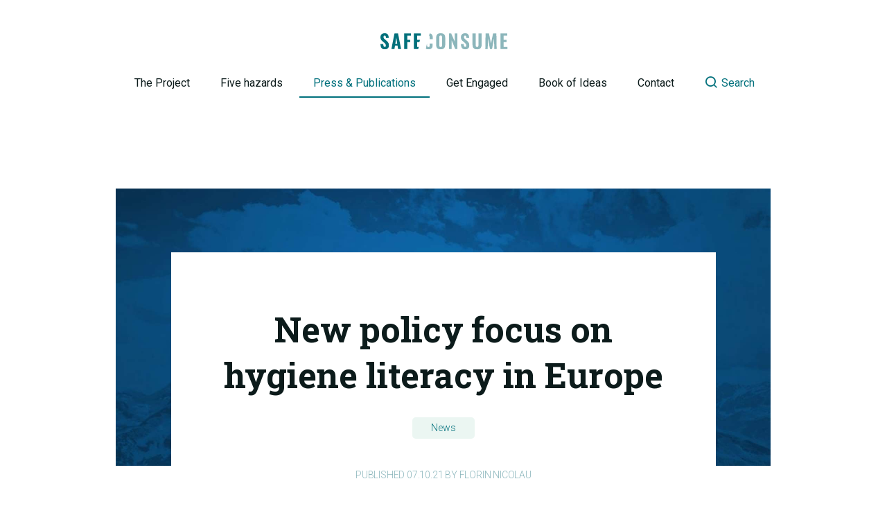

--- FILE ---
content_type: text/html; charset=UTF-8
request_url: https://safeconsume.eu/articles/new-policy-focus-on-hygiene-literacy-in-europe
body_size: 3874
content:
    

<!DOCTYPE html>
<html xmlns="http://www.w3.org/1999/xhtml" lang="en-US">
<head>
    <title>New policy focus on hygiene literacy in Europe - Safeconsume (en)</title>
    <meta http-equiv="Content-Type" content="text/html; charset=UTF-8">
    <meta charset="utf-8">
    <meta name="viewport" content="width=device-width, initial-scale=1.0, user-scalable=no">
    <meta property="og:title" content="New policy focus on hygiene literacy in Europe - Safeconsume (en)">
    <meta property="og:url" content="https://safeconsume.eu/articles/new-policy-focus-on-hygiene-literacy-in-europe">
    <meta property="og:description" content="Undefined">
        <meta property="og:image" content="https://safeconsume.eu/static/share-image.png">
        <meta property="fb:app_id" content="1822646624654961">
    <meta property="og:type" content="website">
    <link rel="apple-touch-icon" sizes="76x76" href="/apple-touch-icon.png">
    <link rel="icon" type="image/png" sizes="32x32" href="/favicon-32x32.png">
    <link rel="icon" type="image/png" sizes="16x16" href="/favicon-16x16.png">
    <link rel="mask-icon" href="/safari-pinned-tab.svg" color="#5bbad5">
    <meta name="theme-color" content="#ffffff">
    <link rel="home" href="https://safeconsume.eu/" />
    <link href="https://fonts.googleapis.com/css?family=Roboto+Slab:700|Roboto:300,400" rel="stylesheet">
    <link rel="stylesheet" type="text/css" href="/static/index.css">
        </head>

<body>
    
    <header id="header" class="header">
        <div class="header__inner">
            <a href="https://safeconsume.eu/" class="logo header__logo" id="logo">Helping the world eat safer</a>
        </div>
        <button id="navToggle" class="header__nav-toggle">Menu</button>
        <div id="nav" class="header__nav">
            <nav id="mainMenu" class="header__main-menu main-menu">
    <ul class="main-menu__ul">
                    
                                                                            
                    <li class="main-menu__li">
            <a href="https://safeconsume.eu/about/the-project" target="_self" title="The Project" class="main-menu__a">The Project</a>
        </li>
                    
                                                                            
                    <li class="main-menu__li">
            <a href="https://safeconsume.eu/hazards/campylobacter" target="_self" title="Five hazards" class="main-menu__a">Five hazards</a>
        </li>
                     

                                                            
                    <li class="main-menu__li">
            <a href="/articles" target="_self" title="Press &amp; Publications" class="main-menu__a current">Press &amp; Publications</a>
        </li>
                     

                                                            
                    <li class="main-menu__li">
            <a href="/tools" target="_self" title="Get Engaged" class="main-menu__a">Get Engaged</a>
        </li>
                     

                                                            
                    <li class="main-menu__li">
            <a href="/book-of-ideas" target="_self" title="Book of Ideas" class="main-menu__a">Book of Ideas</a>
        </li>
                    
                                                                            
                    <li class="main-menu__li">
            <a href="https://safeconsume.eu/contact" target="_self" title="Contact" class="main-menu__a">Contact</a>
        </li>
            </ul>
</nav>
            <form class="header__search search" action="/search/" id="search">
    <label class="search__label" for="search__field">Search</label>
    <input class="search__field" type="text" name="q" id="search__field" autocomplete="off" placeholder="Search">
    <button class="search__submit" type="submit" name="" value="Search">Search</button>
    <button id="searchClose" class="search__close">Close</button>
</form>
        </div>
                    </header>


    <div id="container" class="container page-wrapper">

        <main id="content" class="content content__feature" role="main">
        
            
	
	<article class="grid-wrapper ">
		<header>
			<section class="article-meta article-meta--">
                    
    <div class="hero" style="background-image: url(https://bucketeer-1b3b1b88-cf85-4aa0-a741-bdde50da98c4.s3.amazonaws.com/public/images/article/_heroImage/european-health-forum-gastein-logo.jpg);">
        <img class="hero__image hidden" src="https://bucketeer-1b3b1b88-cf85-4aa0-a741-bdde50da98c4.s3.amazonaws.com/public/images/article/_heroImage/european-health-forum-gastein-logo.jpg" alt=" Photo: ">
    </div>
    
    <div class="article-meta__header">
        <h1 class="article__heading article-meta-title__header">New policy focus on hygiene literacy in Europe</h1>
        
                    <nav>
  <ul class="tag-list">
                <li class="tag-list__li"><a class="tag-list__a" href="newsletters" title="News">News</a></li>  
      </ul>
</nav>
                            <p class="byline article__byline">Published 07.10.21 by Florin Nicolau</p>                </div>
</section>
		</header>

		<div class="article section">
			        <div class="rich-text">
            <p>One of the major events on the European health policy arena was held last week - this year with extra focus on the need for stronger efforts to improve and educate hygiene literacy across all ages, demographics, and areas of Europe. The European Health Forum Gastein has since 1998 been a cornerstone for international health policy debate and ideation on key health issues.</p>
<p>Surprisingly, the issue of hygiene and hygiene literacy was new on the agenda this year. In a debate taking place on October 1st, three SafeConsume organizations, Nofima, IFH Home Hygiene, and the Danish Council for Better Hygiene joined forces with the University of Lyon to talk about the need for a better understanding of infectious diseases - and actions to prevent them.</p>
<p>From Nofima, Solveig Langsrud focused on the need for better collaboration and efforts to educate people - and especially children - on how to navigate a modern food system and the challenges of their own home when cooking safely. Sally Bloomfield of IFH Home Hygiene stressed the importance of understanding the principle of targeted hygiene from an early age, while Anders Miki Bojesen on behalf of the Danish Council for Better Hygiene also stressed how stronger efforts were needed to combat AMR now and in the future. And with them, Denis Bourgeois of the University of Lyon reminded everyone of the almost forgotten power of good oral hygiene - and the value of educating health care professionals to teach self-care issues.</p>
<p>In a debate led by Kristine Sorensen of the Global Health Literacy Academy and Lars Münter from the Danish Council for Better Hygiene, the four connected key areas of prevention with a need for a stronger policy focus on hygiene and citizen self-care as a basic building block and solution for a serious of current and future challenges for future health. </p>
<p>The session was organised with the support and collaboration of Curaden, SafeConsume, and the Danish Council for Better Hygiene - and was both a great opportunity to share SafeConsume policy-related results in a core policy arena and to further this essential arena in the general health strategies in Europe - current and in a post-pandemic future.</p>
<p>See the programme and later also watch the session via <a href="https://www.ehfg.org/conference/programme/sessions/hygiene-literacy-key-to-a-safer-future">https://www.ehfg.org/conference/programme/sessions/hygiene-literacy-key-to-a-safer-future</a></p>
        </div>
        
                <figure class="figure article__figure figure--normal">
        <div class="figure__image-container">
                                                <img src="https://bucketeer-1b3b1b88-cf85-4aa0-a741-bdde50da98c4.s3.amazonaws.com/public/images/article/_articleImage/19857/european-health-forum-gastein-section.jpg" alt="">
                                                            <p class="info"></p>
        </div>
        
    </figure>

    		</div>

		
	</article>

	
        </main>

    </div>

    	    
    <footer class="footer" id="footer">
	<div class="footer__inner">
		<a href="https://safeconsume.eu/" class="footer__block logo logo--white footer__logo" id="logo">Helping the world eat safer</a>
		<div class="footer__block footer__col1">
			<h4 class="footer__heading">Stay connected</h4>
			<div class="footer-content">
				<p>Media: <a href="/cdn-cgi/l/email-protection#e78a82838e86a79486818284888994928a82c98292"><span class="__cf_email__" data-cfemail="abc6cecfc2caebd8cacdcec8c4c5d8dec6ce85cede">[email&#160;protected]</span><br /></a>General: <a href="/cdn-cgi/l/email-protection#3a4a55494e7a495b5c5f595554494f575f145f4f"><span class="__cf_email__" data-cfemail="0a7a65797e4a796b6c6f696564797f676f246f7f">[email&#160;protected]</span></a><br /></p>
			</div>
			<div class=" footer-newsletter-header">
				<b>Newsletter</b>
			</div>
			<br/>
			<div>Don't miss any of our posts!</div>
			<br/>

			<div class=" footer-newsletter"><p><a href="http://eepurl.com/c7QDdz" target="_blank" rel="noreferrer noopener">Subscribe now!</a></p></div>
		</div>
		<div class="footer__block footer__col2">
			<ul class="some">
				<li>
					<a class="some_link facebook" target="__blank" rel="noreferrer noopener" href="https://www.facebook.com/safe.consume/">Facebook</a>
				</li>
				<li>
					<a class="some_link twitter" target="__blank" rel="noreferrer noopener" href="https://twitter.com/Safe_Consume">Twitter</a>
				</li>
				<li>
					<a class="some_link instagram" target="__blank" rel="noreferrer noopener" href="https://www.instagram.com/safeconsume/">Instagram</a>
				</li>
				<li>
					<a class="some_link youtube" target="__blank" rel="noreferrer noopener" href="https://www.youtube.com/channel/UCiaODrXcXQ3mTBI4wBkoT_w">Youtube</a>
				</li>
				<li>
					<a class="some_link linkedin" target="__blank" rel="noreferrer noopener" href="https://www.linkedin.com/company/safeconsume">Linkedin</a>
				</li>
			</ul>
			<p class="hashtag">#safeconsume</p>
			<p class="eu-grant-text">This project has received funding from the European Union’s Horizon 2020 research and innovation programme under grant agreement No 727580.</p>
			<img class="flag" src="/static/eu-flag.svg" alt="EU flag">
		</div>
	</div>
</footer>
    
    
    <script data-cfasync="false" src="/cdn-cgi/scripts/5c5dd728/cloudflare-static/email-decode.min.js"></script><script type="text/javascript" src="/static/index.js"></script>
    <script>
      (function(i,s,o,g,r,a,m){i['GoogleAnalyticsObject']=r;i[r]=i[r]||function(){
      (i[r].q=i[r].q||[]).push(arguments)},i[r].l=1*new Date();a=s.createElement(o),
      m=s.getElementsByTagName(o)[0];a.async=1;a.src=g;m.parentNode.insertBefore(a,m)
      })(window,document,'script','https://www.google-analytics.com/analytics.js','ga');

      ga('create', 'UA-20223523-16', 'auto');
      ga('send', 'pageview');

      window.app = window.app || {};
      window.app.pageVars = {
        section: "frontpage",
        lazyLoadOffset: 0,
        lazyLoadIncrement: 11
      }
    </script>

    <script defer src="https://static.cloudflareinsights.com/beacon.min.js/vcd15cbe7772f49c399c6a5babf22c1241717689176015" integrity="sha512-ZpsOmlRQV6y907TI0dKBHq9Md29nnaEIPlkf84rnaERnq6zvWvPUqr2ft8M1aS28oN72PdrCzSjY4U6VaAw1EQ==" data-cf-beacon='{"version":"2024.11.0","token":"651c32e5621d4d8a97e3f5ad353e537a","r":1,"server_timing":{"name":{"cfCacheStatus":true,"cfEdge":true,"cfExtPri":true,"cfL4":true,"cfOrigin":true,"cfSpeedBrain":true},"location_startswith":null}}' crossorigin="anonymous"></script>
</body>
</html>


--- FILE ---
content_type: text/css
request_url: https://safeconsume.eu/static/index.css
body_size: 9263
content:
html,body,div,span,applet,object,iframe,h1,h2,h3,h4,h5,h6,p,blockquote,pre,a,abbr,acronym,address,big,cite,code,del,dfn,em,img,ins,kbd,q,s,samp,small,strike,strong,sub,sup,tt,var,dl,dt,dd,ol,ul,li,fieldset,form,label,legend,table,caption,tbody,tfoot,thead,tr,th,td,.stats__number,.stats__label{margin:0;padding:0;border:0;outline:0;font-weight:inherit;font-style:inherit;font-family:inherit;font-size:100%;vertical-align:baseline}body{line-height:1;color:#000;background:#fff}ol,ul{list-style:none}table{border-collapse:separate;border-spacing:0;vertical-align:middle}caption,th,td{text-align:left;font-weight:400;vertical-align:middle}a img{border:none}.heading,h1,.h1,h2,.h2,h3,.h3,.article-listing__heading,.article-x1__heading,.h2--article,.aside__heading,.contact-person__name,.listing-hero__heading,.stats__number,.stats__label,.main-statement__heading,.banner-container,.banner-subtext>span,.highlight>span,.banner-0 .left-highlight>span,.banner-0 .right-highlight>span{font-family:Roboto Slab,serif;font-style:normal;font-weight:700;-webkit-font-smoothing:antialiased}.regular,body,html,input,button,.info,.text,.body-text,.preamble,p,ul,ol,blockquote,.byline,.footer__heading,.footer-newsletter a,.article-listing__readingTime,.article-listing__byline,.articleX3__header,.articleX3__body,.article p,.page p,.article ul,.page ul,.article ol,.page ol,.article table,.page table,.tag-list__li,.contact-person__contact,.filters__heading,.filters__toggle,.filters__category,.stats__first-line,.stats__second-line,.banner-subtext,.banner-0 .banner-subtext>span,.partner-table{font-family:Roboto,sans-serif;font-style:normal;font-weight:300;-webkit-font-smoothing:subpixel-antialiased}.bold,.ui,.preamble-large,cite,button,.button,.main-menu__li,.search__field,.footer p,.footer-content a,.footer-newsletter a,.footer p.hashtag,.article-listing__link,.article-listing__tags,.article-x1__link,.articleX3__item:after,.article table,.page table,.secondary-nav__li,.related-content__heading,.pagination__status,.filters__toggle:before,.filters__label,.filters__check:checked:before{font-family:Roboto,sans-serif;font-style:normal;font-weight:400;-webkit-font-smoothing:subpixel-antialiased}@media(max-width:767px){.body-margin,.footer{padding-left:20px;padding-right:20px}}@media(min-width:550px){.body-margin,.footer{padding-left:20px;padding-right:20px}}@media(min-width:768px){.body-margin,.footer{padding-left:30px;padding-right:30px}}.inline-block-grid-container,.footer__inner{letter-spacing:-4px;white-space:nowrap}.inline-block-grid-container>*,.footer__inner>*{letter-spacing:normal;white-space:normal}.grid-overlay{position:relative}@media(max-width:767px){.grid-overlay:before,.grid-overlay:after{content:'';pointer-events:none;position:absolute;top:0;left:0;display:block;width:100%;height:100%}.grid-overlay:before{background:linear-gradient(90deg,rgba(255,0,0,.05) 0,rgba(255,0,0,.05) 45%,rgba(255,0,0,0) 45%,rgba(255,0,0,0) 55%,rgba(255,0,0,.05) 55%,rgba(255,0,0,.05) 100%)}.grid-overlay:after{background:-webkit-repeating-linear-gradient(rgba(0,0,0,.05),14px,rgba(255,0,0,0) 14px,rgba(255,0,0,0) 28px);background:repeating-linear-gradient(rgba(0,0,0,.05),14px,rgba(255,0,0,0) 14px,rgba(255,0,0,0) 28px)}}@media(min-width:550px){.grid-overlay:before,.grid-overlay:after{content:'';pointer-events:none;position:absolute;top:0;left:0;display:block;width:100%;height:100%}.grid-overlay:before{background:linear-gradient(90deg,rgba(255,0,0,.05) 0,rgba(255,0,0,.05) 45%,rgba(255,0,0,0) 45%,rgba(255,0,0,0) 55%,rgba(255,0,0,.05) 55%,rgba(255,0,0,.05) 100%)}.grid-overlay:after{background:-webkit-repeating-linear-gradient(rgba(0,0,0,.05),20px,rgba(255,0,0,0) 20px,rgba(255,0,0,0) 40px);background:repeating-linear-gradient(rgba(0,0,0,.05),20px,rgba(255,0,0,0) 20px,rgba(255,0,0,0) 40px)}}@media(min-width:768px){.grid-overlay:before,.grid-overlay:after{content:'';pointer-events:none;position:absolute;top:0;left:0;display:block;width:100%;height:100%}.grid-overlay:before{background:linear-gradient(90deg,rgba(255,0,0,.05) 0,rgba(255,0,0,.05) 6.39%,rgba(255,0,0,0) 6.39%,rgba(255,0,0,0) 8.51%,rgba(255,0,0,.05) 8.51%,rgba(255,0,0,.05) 14.899999999999999%,rgba(255,0,0,0) 14.899999999999999%,rgba(255,0,0,0) 17.02%,rgba(255,0,0,.05) 17.02%,rgba(255,0,0,.05) 23.41%,rgba(255,0,0,0) 23.41%,rgba(255,0,0,0) 25.53%,rgba(255,0,0,.05) 25.53%,rgba(255,0,0,.05) 31.92%,rgba(255,0,0,0) 31.92%,rgba(255,0,0,0) 34.04%,rgba(255,0,0,.05) 34.04%,rgba(255,0,0,.05) 40.43%,rgba(255,0,0,0) 40.43%,rgba(255,0,0,0) 42.55%,rgba(255,0,0,.05) 42.55%,rgba(255,0,0,.05) 48.94%,rgba(255,0,0,0) 48.94%,rgba(255,0,0,0) 51.059999999999995%,rgba(255,0,0,.05) 51.06%,rgba(255,0,0,.05) 57.45%,rgba(255,0,0,0) 57.45%,rgba(255,0,0,0) 59.57%,rgba(255,0,0,.05) 59.57%,rgba(255,0,0,.05) 65.96%,rgba(255,0,0,0) 65.96%,rgba(255,0,0,0) 68.08%,rgba(255,0,0,.05) 68.08%,rgba(255,0,0,.05) 74.47%,rgba(255,0,0,0) 74.47%,rgba(255,0,0,0) 76.59%,rgba(255,0,0,.05) 76.59%,rgba(255,0,0,.05) 82.98%,rgba(255,0,0,0) 82.98%,rgba(255,0,0,0) 85.10000000000001%,rgba(255,0,0,.05) 85.1%,rgba(255,0,0,.05) 91.49%,rgba(255,0,0,0) 91.49%,rgba(255,0,0,0) 93.61%,rgba(255,0,0,.05) 93.61%,rgba(255,0,0,.05) 100%)}.grid-overlay:after{background:-webkit-repeating-linear-gradient(rgba(0,0,0,.05),14px,rgba(255,0,0,0) 14px,rgba(255,0,0,0) 28px);background:repeating-linear-gradient(rgba(0,0,0,.05),14px,rgba(255,0,0,0) 14px,rgba(255,0,0,0) 28px)}}@font-face{font-family:icomoon;src:url(/static/icomoon.eot?obchj2);src:url(/static/icomoon.eot?obchj2#iefix) format('embedded-opentype'),url(/static/icomoon.ttf?obchj2) format('truetype'),url(/static/icomoon.woff?obchj2) format('woff'),url(/static/icomoon.svg?obchj2#icomoon) format('svg')}.icon,[class^=icon-],[class*=' icon-'],.downloads__item:before,.button-link:before,.header__nav-toggle:before,.search__label:before,.search__close:before,.some_link:before,.banner-0 .left-illustration:before,.banner-0 .right-illustration:before,.partner-link:before{font-family:icomoon!important;speak:none;font-style:normal;font-weight:400;font-variant:normal;text-transform:none;line-height:1;-webkit-font-smoothing:antialiased;-moz-osx-font-smoothing:grayscale}.icn-close:before{content:'\e5c9'}.icn-menu:before{content:'\e913'}.icn-search:before{content:'\e913'}.icn-arrow-right:before{content:'\e911'}.icn-arrow-down-right:before{content:'\e914'}.icn-bacteria-A:before{content:'\e900'}.icn-bacteria-B:before{content:'\e901'}.icn-bacteria-C:before{content:'\e902'}.icn-bacteria-D:before{content:'\e903'}.icn-bacteria-E:before{content:'\e904'}.icn-bacteria-F:before{content:'\e905'}.icn-bacteria-G:before{content:'\e906'}.icn-bacteria-H:before{content:'\e907'}.icn-salmonella:before{content:'\e908'}.icn-campylobacter:before{content:'\e90f'}.icn-danger:before{content:'\e909'}.icn-dish-A:before{content:'\e90a'}.icn-dish-B:before{content:'\e90b'}.icn-listeria:before{content:'\e90c'}.icn-microscope:before{content:'\e90d'}.icn-norovirus:before{content:'\e90e'}.icn-toxoplasma:before{content:'\e910'}.icn-facebook:before{content:"\e915"}.icn-twitter:before{content:"\e916"}.icn-instagram:before{content:"\ea92"}.icn-linkedin:before{content:"\eac9"}.icn-youtube:before{content:"\ea9d"}.icn-mail:before{content:"\e945"}.icn-web:before{content:"\e9c9"}*{margin:0;padding:0;-webkit-tap-highlight-color:transparent}*,*:before,*:after{box-sizing:border-box}input:focus,select:focus,textarea:focus,button:focus{outline:none}img{display:block;-ms-interpolation-mode:bicubic}body{min-height:100vh;font-size:14px;color:#0c1b1b}@media(max-width:767px){body{padding-top:61px}}html.noscroll,body.noscroll{min-height:0!important;max-height:100vh!important;height:100%!important;overflow:hidden!important}.container{margin-bottom:56px}a.anchor{display:block;position:relative;top:-250px;visibility:hidden}a,a:active,a:visited{text-decoration:none;cursor:pointer}a>*{color:#0c1b1b;text-decoration:none}.text-link a,.contact-person__li a,.text-link a:active,.contact-person__li a:active,.text-link a:visited,.contact-person__li a:visited{color:#0c1b1b}nav li,article nav li{display:inline-block}.clearfix:after,.footer__inner:after,.article-x1:after,.article:after,.contact-person__li:after{content:'';clear:both;display:table}.inverted-text,.footer p,.secondary-nav__li{text-rendering:optimizeLegibility;-webkit-font-smoothing:antialiased}.hc,.hidden,.logo,.search__submit,.article-x1__image{text-indent:-1000px!important;overflow:hidden!important}.hidden,.search__submit,.article-x1__image{position:absolute!important;left:-10000px!important;top:auto!important;width:1px!important;height:1px!important}.error{text-align:center}.reset,.header__nav-button,.header__nav-toggle,.search__label,.search__close,.search__field,.article-listing__ul,.filters__toggle,.filters__check{-webkit-appearance:none;-moz-appearance:none;appearance:none;background:none;border:none;margin:0;padding:0}.vertical-center{display:table-cell;vertical-align:middle}.page-wrapper{padding-top:200px;width:100%;margin-left:auto;margin-right:auto;max-width:1220px;padding-left:30px;padding-right:30px}.grid-wrapper,.footer__inner,.article-x1{width:100%;margin-left:auto;margin-right:auto;max-width:1140px;padding:20px 0}@media(min-width:768px){.grid-wrapper,.footer__inner,.article-x1{padding:30px 0}}.figure-wrapper,.landing-page-header,.articleX3,.video,.figure--fullBleed,.article__blockquote,.pagination,.filters,.stats,.partner-map-container svg,.partner-link{width:100%;margin-left:auto;margin-right:auto;max-width:980px}.copy-wrapper,.downloads,.rich-text,.figure--normal,.h2--article,.article__minimizable,.page__preamble{width:100%;margin-left:auto;margin-right:auto;max-width:620px}.section-inner,.articleX3__inner,.stats,.stats_inner{padding-top:30px;padding-bottom:30px}@media(min-width:768px){.section-inner,.articleX3__inner,.stats,.stats_inner{padding-top:60px;padding-bottom:60px}}.inner{margin:0 auto;max-width:940px;position:relative;padding:20px 20px 0;height:100%}.flex-center{display:-ms-flexbox;display:box;display:flex;-o-box-align:center;-ms-flex-align:center;align-items:center;-o-box-pack:center;-ms-flex-pack:center;justify-content:center;-o-box-orient:vertical;-ms-flex-direction:column;flex-direction:column}.content__frontpage{margin:0}.section,.landing-section,.landing-page-header,.illustration,.page__heading,.page__preamble-container,.contact-person{margin:28px auto}@media(min-width:768px){.section,.landing-section,.landing-page-header,.illustration,.page__heading,.page__preamble-container,.contact-person{margin:84px auto}}.paragraph,.article p,.page p,.article ul,.page ul,.article ol,.page ol,.article table,.page table,.article__heading,.filters{margin-bottom:28px}@media(min-width:768px){.paragraph,.article p,.page p,.article ul,.page ul,.article ol,.page ol,.article table,.page table,.article__heading,.filters{margin-bottom:42px}}.image-container{overflow:hidden;line-height:0;padding-bottom:56.25% 4;position:relative;height:0;width:100%}.image-container img{width:100%;position:absolute;top:0;left:0}.downloads{list-style:none!important}.downloads__item:before{content:'\e914';color:#dd4758;vertical-align:middle}.ui,button,.button,.main-menu__li,.footer p,.article table,.page table,.secondary-nav__li,.related-content__heading,.pagination__status{font-size:16px;letter-spacing:0;line-height:100%}.info,.byline,.article-listing__byline,.tag-list__li,.stats__second-line{font-size:14px;color:#909696;letter-spacing:-.2px;line-height:114%}.text,.body-text,body,html,input,p,ul,ol,.article-listing__readingTime,.article p,.page p,.article ul,.page ul,.article ol,.page ol,.article table,.page table,.contact-person__contact,.stats__first-line{font-size:18px;letter-spacing:0;line-height:100%}.body-text,p,ul,ol,.article p,.page p,.article ul,.page ul,.article ol,.page ol,.article table,.page table,.contact-person__contact,.stats__first-line{line-height:155%}h1,.h1,.stats__number,.main-statement__heading{font-size:30px;letter-spacing:-.06px;line-height:132%;text-align:center}h2,.h2,.article-listing__heading,.h2--article,.stats__label{font-size:22px;letter-spacing:-.04px;line-height:132%}h3,.h3,.contact-person__name{font-size:18px;line-height:141%}.preamble,.footer__heading,.footer-newsletter a{font-size:20px;letter-spacing:0;line-height:150%}.preamble-large{font-size:22px;letter-spacing:0;line-height:137%}.hero-entry{text-align:center}@media print{p,ul,ol{font-size:12px}}.link,p a{color:#dd4758}.link:hover,p a:hover,.link:focus,p a:focus{text-decoration:underline}.link:active,p a:active,.link:visited,p a:visited{color:#b53b49}.button-link{text-transform:uppercase}.button-link:before{color:#dd4758;margin-right:4px;content:'\e911'}.button-link:hover:before{transform:rotate(90deg)}figcaption{font-size:14px;line-height:150%;color:#909696}blockquote{line-height:150%;font-size:18px;text-align:center}@media(min-width:768px){blockquote{font-size:26px}}cite{display:block;font-size:70%}cite:before{content:'– '}.byline{line-height:120%;text-transform:uppercase;text-align:center;color:#8bb6bc}.file-details{font-size:80%}.photo-credit{width:auto!important;margin:0!important;padding:10px!important;position:absolute;bottom:0;right:0;color:rgba(255,255,255,.9)!important;z-index:5!important;font-size:10px!important;line-height:10px!important;text-shadow:none!important}.button-wrapper{text-align:center}.button,a.button{display:block;padding:18px 72px;border:1px solid #727676;border-radius:4px;color:#dd4758;width:100%;margin:28px auto;text-align:center}@media(min-width:768px){.button,a.button{display:inline-block;width:auto}}.button:hover,a.button:hover{border-color:#dd4758;text-decoration:none!important}.button--ghost,a.button--ghost{color:rgba(255,255,255,.9);border-color:rgba(255,255,255,.9)}.button--ghost:hover,a.button--ghost:hover{color:#fff;border-color:#fff}.big-button{padding:10px 20px}.big-button.loading{opacity:.5;-ms-filter:"progid:DXImageTransform.Microsoft.Alpha(Opacity=50)";filter:alpha(opacity=50);pointer-events:none}@media(min-width:768px){.big-button{min-width:460px;max-width:60%;margin:0 auto;padding:20px}}.pagination-buttons{text-align:center}.logo{display:block;background:url(/static/safeconsume-logo.svg) bottom left no-repeat;background-size:contain;width:192px;height:25px}.logo--visible,.logo--white{background-image:url(/static/safeconsume-logo-white.svg)}.logo--black{background-image:url(/static/safeconsume-logo-black.svg)}.header{position:fixed;top:0;left:0;border-bottom:1px solid #909696;width:100%;z-index:50;font-size:24px;background:#fff}@media(min-width:768px){.header{border-bottom:none;font-size:14px}}.header__inner{padding:20px}@media(min-width:768px){.header__inner{padding:48px 20px 28px}}.header__logo{width:150px;height:20px;margin:0 auto}.header__logo{position:relative;z-index:20;margin:0 auto;background-position:center center}@media(min-width:768px){.header__logo{width:187px;height:24px}}.header__nav-button,.header__nav-toggle{width:60px;height:60px;padding:20px;font-size:20px;line-height:0;color:rgba(0,0,0,.8);overflow:hidden;outline:none;cursor:pointer;z-index:20}.header__nav-button:before,.header__nav-toggle:before{margin-right:20px}.header__nav-toggle{position:absolute;top:0;left:0}.header__nav-toggle:before{content:'\e913'}@media(min-width:768px){.header__nav-toggle{display:none}.header__nav-toggle.fixed{display:inline-block}}.header__nav-toggle.close{color:#0c1b1b}.header__nav{z-index:10;display:none;position:fixed;top:0;left:0;background:rgba(255,255,255,.9);text-align:left;width:100%;height:100vh;padding:0 20px}@media(min-width:768px){.header__nav{max-width:1280px;text-align:center;margin:0 auto;height:auto;display:block;position:relative;white-space:nowrap}}@media(min-width:1025px) and (min-height:769px){.header__nav{text-align:center}}.header__nav--open{display:block}.header__main-menu,.header__search{display:block}@media(min-width:768px){.header__main-menu,.header__search{display:inline-block!important;vertical-align:top!important}}.main-menu{width:100%;display:block;transition:all 350ms ease-out;position:relative;right:0}@media(min-width:768px){.main-menu{width:auto}}.main-menu.fixed{display:none}.main-menu--hidden{opacity:0;-ms-filter:"progid:DXImageTransform.Microsoft.Alpha(Opacity=0)";filter:alpha(opacity=0);position:absolute;top:0;left:0}.main-menu__ul{margin-top:120px;width:100%;height:100%;z-index:1}@media(min-width:768px){.main-menu__ul{width:auto;height:auto;margin-top:0;line-height:0;background:none}}.main-menu__li{display:block;text-align:left;line-height:40px;font-size:24px}@media(min-width:768px){.main-menu__li{border:1px solid #f00;border:none;font-size:16px;line-height:normal;display:inline-block}}.main-menu__a{color:#0c1b1b;display:block;transition:all 200ms}.main-menu__a:hover,.main-menu__a:active,.main-menu__a:focus,.main-menu__a.current{color:#00707c}@media(min-width:768px){.main-menu__a{padding:10px 20px}.main-menu__a:hover{color:#00707c}.main-menu__a.current{border-bottom:2px solid #00707c;margin-bottom:-2px}}@media(min-width:1025px) and (min-height:1000px){.main-menu__a{padding:20px 30px}.main-menu__a:hover,.main-menu__a:active,.main-menu__a:focus,.main-menu__a.current{padding:20px 30px 18px}}.search{color:#00707c;display:block;text-align:left;padding:0 20px;position:absolute;bottom:20px;left:0;width:100%}.search:hover{opacity:.5;-ms-filter:"progid:DXImageTransform.Microsoft.Alpha(Opacity=50)";filter:alpha(opacity=50)}@media(min-width:768px){.search{padding:0;transition:width 350ms ease-out;position:relative;bottom:0;right:0;overflow:visible;width:90px;margin-left:20px}}@media(min-width:1025px) and (min-height:1000px){.search{margin-left:30px}}.search--expanded{width:60%;border-bottom:solid 1px #00707c}.search--expanded:hover{opacity:1;-ms-filter:none;filter:none}.search__label,.search__close{width:50px;padding:10px 10px 10px 20px;font-size:25px;line-height:0;cursor:pointer;color:#00707c;overflow:hidden;transition:opacity 250ms ease-out}.search__label:before,.search__close:before{color:#00707c;margin-right:25px}@media(min-width:768px){.search__label,.search__close{width:40px;padding:8px 10px 10px 0;font-size:20px}}.search__label,.search__close{position:absolute;top:0}@media(min-width:1025px) and (min-height:1000px){.search__label,.search__close{top:10px}}.search__label{left:0}.search__label:hover{transform:scale(1.2)}.search__label:before{content:'\e912'}.search__close{right:0;display:none}.search__close:before{content:'\e5c9'}.search__close--visible{display:inline-block}.search__field{padding:10px 10px 10px 35px;width:100%;outline:none;color:#0c1b1b;font-size:24px}.search__field:-ms-input-placeholder{color:#00707c}.search__field::placeholder{color:#00707c}@media(max-width:767px){.search__field{border-bottom:1px dashed #0c1b1b}}@media(min-width:768px){.search__field{padding:10px 10px 10px 25px;font-size:16px;color:#0c1b1b;width:100%}}@media(min-width:1025px) and (min-height:1000px){.search__field{padding-top:20px;padding-bottom:20px}}.footer{background:#0c1b1b;color:#fff;padding-top:84px;padding-bottom:84px}.footer p{line-height:140%;margin-bottom:28px}.footer__logo{margin-bottom:60px;display:block}@media(min-width:768px){.footer__logo{display:inline-block;width:17.02%}}.footer__inner{position:relative}.footer__heading{margin-bottom:28px}.footer__block{vertical-align:top;letter-spacing:normal;white-space:normal}@media(min-width:768px){.footer__block{display:inline-block}}.footer-content{color:#fff;margin-bottom:10px}.footer-content a{color:#fff}.footer-content a:hover{text-decoration:underline}.footer-newsletter{color:#fff;background-color:#8bb6bc;border-radius:20px;margin-bottom:10px;text-align:center}.footer-newsletter a{color:#fff}.footer-newsletter a:hover{text-decoration:underline}.footer-newsletter:hover{background-color:#00707c}@media(min-width:550px){.footer__col1,.footer__col2{display:inline-block;width:45%}}@media(min-width:768px){.footer__col1{width:23.409999999999997%;margin-left:8.51%}}.footer__col2{width:45%;margin-left:0}@media(min-width:550px){.footer__col2{margin-left:10%}}@media(min-width:768px){.footer__col2{width:23.409999999999997%;margin-left:8.51%}}.footer__col2 img{width:100%}@media(min-width:768px){.footer__col2{margin-left:10.629999999999999%;width:40.43%}.footer__col2 img{width:50%}}.footer__col2 p.eu-grant-text{font-size:12px;color:#909696}@media(min-width:768px){.footer__col2 p.eu-grant-text{width:50%;float:right;padding-left:10px}}.some{margin-bottom:28px}.some li{display:inline-block;margin-right:18px}.some_link{display:block;background:#8bb6bc;width:40px;height:40px;overflow:hidden;line-height:40px;border-radius:50%;color:#fff;padding:3px 0 0 10px}.some_link:before{font-size:20px;margin-right:40px}.facebook:before{content:"\e915"}.twitter:before{content:"\e916"}.instagram:before{content:"\ea92"}.youtube:before{content:"\ea9d"}.linkedin:before{content:"\eac9"}.hero{background-color:#cfe9df;background-position:center center;background-size:cover;margin:0 auto 20px;width:100%;position:relative;z-index:-1;height:60vh}@media(min-width:768px){.hero{width:100%;margin-left:auto;margin-right:auto;max-width:1220px;padding-left:30px;padding-right:30px;margin:42px auto;margin-bottom:42px;height:400px;max-width:945px}}@media(min-width:1025px) and (min-height:1000px){.hero{height:600px}}.hero__image{height:100%}@media(min-width:768px){.hero__image{width:100%}}.h2--landing{margin:84px auto 28px;text-align:center}.h3--landing{font-size:25px;padding-left:10px}.landing-page-header{margin-top:30px}@media(min-width:768px){.landing-page-header{margin-top:60px}}.landing-page-header__heading{text-align:center;font-size:36px}.article-listing{display:block}.article-listing__ul{list-style:none;display:-ms-flexbox;display:box;display:flex;min-height:50px;-webkit-box-lines:multiple;-moz-box-lines:multiple;-o-box-lines:multiple;-ms-flex-wrap:wrap;flex-wrap:wrap;-o-box-pack:justify;-ms-flex-pack:justify;justify-content:space-between}.article-listing__li{-o-box-pack:justify;-ms-flex-pack:justify;justify-content:space-between;-o-box-flex:1;-ms-box-flex:1;box-flex:1;-ms-flex-positive:1;flex-grow:1;padding:10px 10px 20px;width:100%}@media(min-width:550px){.article-listing__li{max-width:50%}}@media(min-width:768px){.article-listing__li{max-width:33.333%}.article-listing__li.use-big-image:nth-child(1){max-width:66.666%}}.article-listing__image-container{border:1px solid #d3d3d3;background:#cfe9df center center no-repeat;background-size:cover;overflow:hidden;min-height:200px;margin-bottom:28px}.article-listing__image{width:100%;max-height:400px;opacity:0;-ms-filter:"progid:DXImageTransform.Microsoft.Alpha(Opacity=0)";filter:alpha(opacity=0)}@media(min-width:768px){.article-listing__image{max-height:700px}}.article-listing__text-container{letter-spacing:normal}.article-listing__heading,.article-listing__preamble{margin-bottom:20px}.article-listing__readingTime{font-weight:700;margin-bottom:28px}.article-listing__preamble{margin-bottom:28px}.article-listing__byline{padding-bottom:10px;text-transform:uppercase;text-align:left;color:#8bb6bc}.article-listing__link{text-decoration:underline}.article-listing__tags{font-size:12px;margin:10px 0;display:block;height:20px}.article-listing__tag{display:inline-block}.article-listing__tag:not(:last-child):after{content:','}.wrapper{display:-ms-grid;display:grid;-ms-grid-columns:(1fr)[2];grid-template-columns:repeat(2,1fr);grid-auto-rows:200px;column-gap:1em;row-gap:1em;height:450px}.box1{-ms-grid-row:1;grid-row-start:1;grid-row-end:3}.img{background-color:#d3d3d3;height:250px}@media(min-width:768px){.article-listing__li--tile{display:inline-block;width:31.919999999999998%;margin-right:2.12%}.article-listing__li--tile:nth-child(3){margin-right:0}}.article-x1{padding:0;vertical-align:top}@media(min-width:768px){.article-x1{letter-spacing:-4px}}.article-x1 a{color:#0c1b1b;border-bottom:1px solid #0c1b1b}.article-x1__image-container,.article-x1__text-container{width:100%}@media(min-width:768px){.article-x1__image-container,.article-x1__text-container{letter-spacing:normal;vertical-align:middle;display:inline-block;width:50%}}.article-x1__image-container{height:250px;overflow:hidden;background:#ffd8ba center center no-repeat;background-size:100%;background-size:cover}@media(min-width:768px){.article-x1__image-container{height:300px}}@media(min-width:1025px) and (min-height:769px){.article-x1__image-container{height:426px}}.article-x1__text-container{padding:5%}.article-x1__heading{font-size:24px;line-height:110%;margin-bottom:20px}@media(min-width:768px){.article-x1__heading{font-size:36px}}.article-x1__link{font-size:15px;margin-bottom:10px;text-transform:uppercase}@media(min-width:768px){.article-x1--odd{text-align:left}.article-x1--odd .article-x1__image-container{float:right}.article-x1--even{text-align:right}.article-x1--even .article-text-container{float:right}}.articleX3__list{margin:0;letter-spacing:-4px}.articleX3__item{letter-spacing:normal;position:relative;padding-right:30px;margin-bottom:30px}@media(min-width:768px){.articleX3__item{display:inline-block;vertical-align:top;width:33.33%;margin:0;padding:0 10px}.articleX3__item:last-child{padding-right:0}.articleX3__item:first-child{padding-left:0}}.articleX3__item:after{content:'›';position:absolute;top:50%;right:0;transform:translateY(-50%);color:#ffd8ba;width:30px;height:30px;text-align:center;font-size:50px}@media(min-width:768px){.articleX3__item:after{display:none}}.articleX3__item:last-child{margin-bottom:0}.articleX3__header{font-size:22px;line-height:150%;margin-bottom:10px;color:#00707c}.articleX3__body{line-height:150%;padding-right:20px;position:relative;font-size:15px;color:#0c1b1b;line-height:190%}@media(min-width:768px){.articleX3__body{border:0}}.illustration{min-height:350px;background-repeat:no-repeat}@media(min-width:768px){.illustration{letter-spacing:-4px;white-space:nowrap}}.illustration__image,.illustration__text{width:100%;display:inline-block;vertical-align:top;letter-spacing:normal;white-space:normal}@media(min-width:768px){.illustration__image,.illustration__text{width:48.94%}}@media(min-width:768px){.illustration:nth-child(odd) .illustration__image{float:right}}@media(min-width:768px){.illustration:nth-child(even) .illustration__image{float:left}}.illustration__text{padding:20px 0;height:100%;color:#0c1b1b;-webkit-font-smoothing:antialiased}@media(min-width:768px){.illustration__text{padding:0 20px}}@media(min-width:768px){.illustration:nth-child(odd) .illustration__text{text-align:right}}.illustration__preamble{margin-bottom:35px}.article-meta{margin-bottom:56px}.article-meta:after{content:'';display:block;width:14.899999999999999%;height:14px;background:url(/static/divider.svg) repeat-x;margin:0 auto}@media(min-width:768px){.article-meta{width:82.98%;margin-left:8.51%}}.article-meta--plain{margin-top:56px}.article-meta__header{z-index:50;padding:0;margin:0;background-color:#fff}@media(min-width:768px){.article-meta__header{padding:50px;margin:-350px 80px 0}}.article-meta-title__header{font-size:50px}.article__list,.article ul,.page ul,.article ol,.page ol{padding-left:30px}@media(min-width:768px){.article__list,.article ul,.page ul,.article ol,.page ol{padding-left:60px}}.rich-text{overflow-x:scrollfigure}.rich-text strong{font-weight:700}.rich-text img{width:100%}.rich-text svg{width:100%}.article a,.page a{color:#dd4758}.article a:hover,.page a:hover{text-decoration:underline}.article ul,.page ul,.article ol,.page ol{padding-left:60px}.article ul,.page ul{list-style:disc outside}.article ol,.page ol{list-style:decimal outside}.article table,.page table{padding:0;width:100%}.article table td,.page table td,.article table th,.page table th{padding:5px 10px;vertical-align:middle;align:middle;border-bottom:1px solid #fff;border-right:1px solid #fff}.article table th,.page table th{background-color:#ebf6f2}.article table td,.page table td{background-color:#f5fbf9}.article table p,.page table p{font-size:14px;margin:0;padding:0}.article__heading{text-align:center;margin:28px auto}@media(min-width:1025px) and (min-height:1000px){.article__heading{margin-bottom:42px}}.article__preamble{text-align:center;margin-bottom:28px}.article__byline{margin-bottom:42px}.video{margin-bottom:112px}.figure--normal{margin-bottom:112px}.figure__image-container img{width:100%}.figure__image-container svg{width:100%}@media(max-width:767px){.figure__desktopImage{display:none}}@media(min-width:768px){.figure__mobileImage{display:none}}.figcaption{margin:10px 0;padding:0 10px}.h2--article{margin-bottom:28px}.article__blockquote{padding:30px 20px}@media(min-width:768px){.article__blockquote{padding:60px 0}}.minimizableButton{padding:0 10%}@media(min-width:768px){.minimizableButton{padding-left:30%;padding-bottom:7%}}.article__minimizable .article__minimizableText{position:relative}.article__minimizable .article__minimizableButton{color:#8bb6bc;border-color:#8bb6bc}.article__minimizable .article__minimizableButton:hover{border-color:#8bb6bc}.article__minimizable.minimized .article__minimizableText{height:200px;overflow:hidden}.article__minimizable.minimized .article__minimizableText:after{position:absolute;bottom:0;width:100%;min-height:100px;content:'';background-image:linear-gradient(to bottom,transparent,#fff)}.article__cite{margin-top:10px}.article__cite a{color:#0c1b1b;text-decoration:none}.article__cite a:hover{color:#dd4758}.aside{background:url(/static/divider.svg) repeat-x}.aside:after{content:'';display:block;width:100%;height:10px;background:url(/static/divider.svg) repeat-x;margin-top:42px}@media(min-width:550px){.aside:after{display:none}}.aside p,.aside img,.aside ul,.aside ol{font-size:85%;margin-bottom:20px}.aside p:last-child,.aside img:last-child,.aside ul:last-child,.aside ol:last-child{margin-bottom:0}.aside__heading{margin-bottom:10px}.article__aside{padding-top:42px;margin-bottom:42px}@media(min-width:550px){.article__aside{font-size:95%;width:40%;max-width:300px}.article__aside.right{float:right;margin-left:20px}.article__aside.left{float:left;margin-right:20px}}.article__aside p,.article__aside ul,.article__aside ol{padding:0;margin-bottom:10px}.article__aside ul,.article__aside ol{margin:0;padding:0 0 0 30px}.article__aside img{width:100%;margin-bottom:20px}.article__aside p img{margin-bottom:0}.tag-list{list-style:none;margin:20px auto 30px;text-align:center}.tag-list__li{letter-spacing:normal;display:inline-block;margin:0 4px 14px;background:#ebf6f2;border-radius:5px}.tag-list__li:hover,.tag-list__li:focus{background:#cfe9df}.tag-list__li:active{background:#00707c}.tag-list__li:active a{color:#fff}.tag-list__li a{display:block;padding:8px 27px;color:#00707c;transition:color 250ms}.video{max-width:940px}.video-container{padding-bottom:56.25%;position:relative;height:0;overflow:hidden}.hero .video-container{margin:0}.video-frame{width:100%;height:100%;position:absolute;top:0;left:0}.page__heading{text-align:center}.page__heading nav{margin:0 auto}.page__heading nav ul{max-width:none}.page__preamble-container{padding:30px 0}.page__preamble{font-size:16px}.page__section-title{text-align:center;color:#fff}.secondary-nav{width:100%;background:#ebf6f2;padding:10px 0;z-index:2}@media(min-width:768px){.secondary-nav{text-align:center;padding:0}}@media(max-width:767px){.secondary-nav{transition:max-height 300ms ease-in-out;max-height:600px;overflow:hidden}.secondary-nav.closed{max-height:50px}}.secondary-nav__li{display:block}@media(min-width:768px){.secondary-nav__li{border:1px solid #f00;border:none;line-height:normal;display:inline-block}}.secondary-nav__a{font-size:14px;color:#00707c;display:block;transition:all 200ms;position:relative;padding:10px 20px}@media(max-width:767px){.secondary-nav__a--current{color:#fff;background:#00707c}}@media(min-width:768px){.secondary-nav__a{padding:20px 30px}.secondary-nav__a:hover{opacity:.5;-ms-filter:"progid:DXImageTransform.Microsoft.Alpha(Opacity=50)";filter:alpha(opacity=50);margin-bottom:-1px}.secondary-nav__a--current{font-weight:700}.secondary-nav__a--current:hover{border-bottom:none;opacity:1;-ms-filter:none;filter:none}.secondary-nav__a--current:after{content:'';display:block;position:absolute;width:20px;height:20px;transform:translateX(-50%) rotate(45deg);background:#ebf6f2;left:50%;bottom:-10px}}@media(min-width:768px){.contact-person{width:48.94%;margin-left:25.529999999999998%}}.contact-person__heading{text-align:center;margin-bottom:20px}.contact-person__ul{text-align:center;letter-spacing:-4px;padding:0}.contact-person__li{text-align:left;line-height:150%;font-size:12px;letter-spacing:normal;overflow:hidden;position:relative;min-height:155px;background:#cfe9df}.contact-person__text{padding:20px;width:66%}.contact-person__image{display:block;width:100%}@media(min-width:768px){.contact-person__image{position:absolute;top:0;right:0;width:33%;display:inline-block}}.contact-person__vocation{margin-bottom:28px}.related-content{background:#ebf6f2;padding:28px 0;width:100%;margin-left:auto;margin-right:auto;max-width:1240px;padding-left:20px;padding-right:20px;max-width:100%}.related-content .article-listing__image-container{height:300px}.related-content__heading{text-transform:uppercase;color:#00707c}.pagination{text-align:center;margin:56px auto 84px}@media(min-width:768px){.pagination{margin:28px auto 112px}}.pagination__button--disabled,a.pagination__button--disabled{pointer-events:none;background:none;color:#909696;border:1px dashed #909696}.pagination__status{margin:0 20px}@media(min-width:768px){.pagination__status{margin:0 55px}}.filters__form{border:1px solid #00707c;padding:20px}.filters__heading,.filters__toggle{font-size:22px;cursor:pointer}.filters__toggle{width:40px;height:30px;text-indent:-1000px;overflow:hidden;position:relative;margin:0}.filters__toggle:before{content:'▾';text-indent:0;display:block;position:absolute;top:0;left:0;width:30px;height:30px}.filters__toggle--close:before{transform:rotate(180deg)}.filters__group{display:none;width:49%;vertical-align:top;margin-top:25px}.filters__group--visible{display:inline-block}.filters__category{font-size:16px;margin-bottom:25px}.filters__label{display:block;font-size:14px;margin-bottom:10px}.filters__check{display:inline-block;vertical-align:middle;margin-right:10px;width:20px;height:20px;background:#dce9eb;border:1px solid #8bb6bc;position:relative}.filters__check:checked:before{content:'X';color:#8bb6bc;display:block;width:100%;height:100%;text-align:center;font-size:16px;line-height:120%}.listing-hero{width:100%;padding:0;position:relative;display:table;vertical-align:middle;min-height:400px;background:#dd4758 center center no-repeat;background-size:100% auto;background-size:cover}@media(min-width:768px){.listing-hero{width:100%;margin-left:auto;margin-right:auto;max-width:1220px;padding-left:30px;padding-right:30px;margin:42px auto;min-height:600px}}.listing-hero__inner{display:table-cell;vertical-align:middle;position:relative;padding:20px;z-index:1}.listing-hero__text-container{margin:auto;max-width:720px;text-align:center}.listing-hero__heading{color:#fff;margin-bottom:48px;line-height:132%}.stats{text-align:center;line-height:120%}.stats__values{letter-spacing:-4px;white-space:nowrap;margin-bottom:20px;margin:0 auto 35px}@media(min-width:768px){.stats__values{width:70%}}.stats__item{letter-spacing:normal;white-space:normal;margin-bottom:20px;display:inline-block;vertical-align:top;width:50%;min-height:100px;margin-bottom:35px;background-position:center center;background-repeat:no-repeat;background-size:contain}@media(min-width:768px){.stats__item{width:50%;margin-bottom:0}}.stats__item:nth-child(1){background-image:url(/static/flubber-green.svg)}.stats__item:nth-child(2){background-image:url(/static/flubber-yellow.svg)}.stats__item:nth-child(3){background-image:url(/static/flubber-red.svg)}@media(min-width:768px){.stats__item--2up{width:50%}}@media(min-width:768px){.stats__item--3up{width:33.333%}}.stats__label{line-height:120%;display:block}.stats__first-line,.stats__second-line{line-height:120%;width:80%;margin:0 auto}.stats__first-line{margin-bottom:20px}.stats__second-line{font-size:15px}.wrapper-1,.wrapper-2,.wrapper-3{border:1px solid}.header-wrapper{height:200px}.wrapper-1{width:100%;margin-left:auto;margin-right:auto;max-width:1240px;padding-left:20px;padding-right:20px;border-color:#f00;padding:30px;margin-bottom:28px}.wrapper-2{width:100%;margin-left:auto;margin-right:auto;max-width:980px;border-color:green;position:relative}.wrapper-3{width:100%;margin-left:auto;margin-right:auto;max-width:620px;border-color:#00f}.box{border:1px solid #fff;background:#0ff;height:112px;margin-bottom:28px}@media(min-width:768px){.box{height:112px;margin-bottom:28px}}.box.one{width:45%;margin-left:55%}@media(min-width:550px){.box.one{width:45%;margin-left:55%}}@media(min-width:768px){.box.one{width:23.409999999999997%;margin-left:8.51%}}.box.two{width:100%;margin-left:0}@media(min-width:550px){.box.two{width:210%;margin-left:0}}@media(min-width:768px){.box.two{width:91.49%;margin-left:0}}.box.three{width:45%;margin-left:0}@media(min-width:550px){.box.three{width:100%;margin-left:55%}}@media(min-width:768px){.box.three{width:40.43%;margin-left:34.04%}}.main-statement{width:100%;padding:0;position:relative;display:table;vertical-align:middle}@media(min-width:768px){.main-statement{width:100%;margin-left:auto;margin-right:auto;max-width:1220px;padding-left:30px;padding-right:30px;margin:42px auto}}.main-statement__inner{display:table-cell;vertical-align:middle;position:relative;padding:20px;z-index:1}.main-statement__text-container{margin:auto;max-width:720px;text-align:center}.main-statement__heading{color:#dd4758;margin-bottom:48px;line-height:132%}.banner-container{width:100%;text-align:center;padding-bottom:10%}.banner-header{color:#00707c}@media(min-width:768px){.banner-header{font-size:70px}}.banner-text-container{position:relative;display:block;top:5%;width:100%;height:300px}@media(min-width:768px){.banner-text-container{height:300px;top:90px}}.banner-page{position:absolute;top:0;left:0;width:100%;height:100%;transition:opacity 1s ease-in-out;opacity:0;-ms-filter:"progid:DXImageTransform.Microsoft.Alpha(Opacity=0)";filter:alpha(opacity=0)}.banner-page .banner-subtext{transition:opacity 1.5s ease-in-out;transition-delay:1s;opacity:0;-ms-filter:"progid:DXImageTransform.Microsoft.Alpha(Opacity=0)";filter:alpha(opacity=0)}.banner-visible{opacity:1;-ms-filter:none;filter:none}.banner-visible .banner-subtext{opacity:1;-ms-filter:none;filter:none}.banner-illustration,.banner-0 .left-illustration,.banner-0 .right-illustration,.banner-1 .left-illustration,.banner-1 .right-illustration,.banner-2 .left-illustration,.banner-2 .right-illustration{position:absolute}.banner-subtext{position:absolute;width:100%;color:#00707c;font-size:20px;line-height:1.4}.banner-subtext>span{font-size:24px!important;color:#dd4758}@media(min-width:768px){.banner-subtext{font-size:29px;line-height:1.3}.banner-subtext>span{font-size:47px!important}}.highlight,.banner-0 .left-highlight,.banner-0 .right-highlight{position:absolute;color:#00707c;font-size:20px;line-height:1;padding:0 10%}.highlight>span,.banner-0 .left-highlight>span,.banner-0 .right-highlight>span{font-size:30px;color:#dd4758}@media(min-width:768px){.highlight,.banner-0 .left-highlight,.banner-0 .right-highlight{font-size:29px}.highlight>span,.banner-0 .left-highlight>span,.banner-0 .right-highlight>span{font-size:45px}}.circle,.banner-0 .left-circle,.banner-0 .right-circle,.banner-1 .left-circle,.banner-1 .right-circle{position:absolute;content:'';opacity:.3;-ms-filter:"progid:DXImageTransform.Microsoft.Alpha(Opacity=30)";filter:alpha(opacity=30);border-radius:70% 100% 60% 80%;width:130px;height:130px}.banner-0 .left-illustration{display:hidden}@media(min-width:768px){.banner-0 .left-illustration{bottom:30%;left:0;animation-name:looping-right;animation-duration:15s;animation-iteration-count:infinite;transform-origin:center center}.banner-0 .left-illustration:before{font-size:20px;content:'\e902';font-size:200px;color:#f7d4d8;opacity:.5;-ms-filter:"progid:DXImageTransform.Microsoft.Alpha(Opacity=50)";filter:alpha(opacity=50)}}.banner-0 .right-illustration{display:hidden}@media(min-width:768px){.banner-0 .right-illustration{top:-10%;right:30px;animation-name:looping-right;animation-duration:15s;animation-iteration-count:infinite;transform-origin:center center}.banner-0 .right-illustration:before{font-size:20px;content:'\e903';font-size:150px;color:#cfe9df;opacity:.5;-ms-filter:"progid:DXImageTransform.Microsoft.Alpha(Opacity=50)";filter:alpha(opacity=50)}}.banner-0 .banner-subtext{bottom:0;padding:0 10%}.banner-0 .banner-subtext>span{color:#00707c;font-size:14px!important}@media(min-width:768px){.banner-0 .banner-subtext{bottom:0;padding:5% 25%}}.banner-0 .left-highlight{top:15%;left:-20px}@media(min-width:768px){.banner-0 .left-highlight{top:10%;left:20%}}.banner-0 .left-circle{top:5%;left:20px;background-color:#cfe9df}@media(min-width:768px){.banner-0 .left-circle{top:0;left:380px}}.banner-0 .right-highlight{top:15%;right:0}@media(min-width:768px){.banner-0 .right-highlight{top:10%;right:20%}}.banner-0 .right-circle{top:5%;right:0;background-color:#f7d4d8;opacity:.3;-ms-filter:"progid:DXImageTransform.Microsoft.Alpha(Opacity=30)";filter:alpha(opacity=30)}@media(min-width:768px){.banner-0 .right-circle{top:0;right:330px}}.banner-1 .left-illustration{display:hidden}@media(min-width:768px){.banner-1 .left-illustration{bottom:0;left:0;height:270px;width:270px}.banner-1 .left-illustration .cls-1{fill:#8db6bb}.banner-1 .left-illustration .cls-2{fill:#dd495a}.banner-1 .left-illustration .cls-3{fill:#05717c}.banner-1 .left-illustration .cls-4{fill:#0b1b1a}.banner-1 .left-illustration .cls-5{fill:#eeadb1}.banner-1 .left-illustration .cls-6{fill:#fdd7ba}.banner-1 .left-illustration .cls-7{fill:#b28567}}.banner-1 .right-illustration{bottom:10%;right:120px;height:80px;width:60px}.banner-1 .right-illustration .cls-1{fill:#eeadb1}.banner-1 .right-illustration .cls-2{fill:#0b1b1a}.banner-1 .right-illustration .cls-3{fill:none}.banner-1 .right-illustration .cls-4{fill:#8db6bb}.banner-1 .right-illustration .cls-5{fill:#dd495a}@media(min-width:768px){.banner-1 .right-illustration{right:50px;height:250px;width:110px}}.banner-1 .left-circle{display:hidden}@media(min-width:768px){.banner-1 .left-circle{z-index:-1;bottom:10%;left:30px;height:250px;width:250px;background-color:#cfe9df;opacity:.5;-ms-filter:"progid:DXImageTransform.Microsoft.Alpha(Opacity=50)";filter:alpha(opacity=50);border-radius:60% 40% 80% 50%;animation-name:looping-right;animation-duration:5s;animation-iteration-count:infinite;transform-origin:center center}}.banner-1 .right-circle{z-index:-1;bottom:0;right:110px;height:100px;width:100px;background-color:#f7d4d8;opacity:.3;-ms-filter:"progid:DXImageTransform.Microsoft.Alpha(Opacity=30)";filter:alpha(opacity=30);border-radius:40% 90% 60% 70%;animation-name:looping-left;animation-duration:5s;animation-iteration-count:infinite;transform-origin:center center}@media(min-width:768px){.banner-1 .right-circle{z-index:-1;bottom:10%;right:0;height:250px;width:200px;background-color:#f7d4d8;opacity:.3;-ms-filter:"progid:DXImageTransform.Microsoft.Alpha(Opacity=30)";filter:alpha(opacity=30);border-radius:40% 90% 60% 70%;animation-name:looping-left;animation-duration:5s;animation-iteration-count:infinite;transform-origin:center center}}.banner-1 .banner-subtext{top:0;font-size:20px;padding:6% 15%}.banner-1 .banner-subtext>span{line-height:0;font-size:20px}@media(min-width:768px){.banner-1 .banner-subtext{top:0;font-size:29px;padding:4% 25%}.banner-1 .banner-subtext>span{line-height:1}}.banner-2 .left-illustration{bottom:0;left:-10px;width:40px;height:150px;animation-name:looping-right;animation-duration:30s;animation-iteration-count:infinite;transform-origin:center center}.banner-2 .left-illustration .cls-1{fill:#f7d4d8}@media(min-width:768px){.banner-2 .left-illustration{bottom:0;left:0;width:100px;height:250px;animation-duration:15s}}.banner-2 .right-illustration{top:-50px;right:-10px;width:40px;height:60px;animation-name:looping-left;animation-duration:30s;animation-iteration-count:infinite;transform-origin:center center}.banner-2 .right-illustration .cls-1{fill:#8bb6bc}@media(min-width:768px){.banner-2 .right-illustration{top:0;right:20px;width:100px;height:200px;animation-duration:15s}}.banner-2 .banner-subtext{top:0;padding:5% 8%;font-size:25px}.banner-2 .banner-subtext>span{font-size:22px}@media(min-width:768px){.banner-2 .banner-subtext{padding:4% 16%}}@keyframes looping-right{0%{transform:rotate(40deg)}50%{transform:rotate(-10deg)}100%{transform:rotate(40deg)}}@keyframes looping-left{0%{transform:rotate(0)}50%{transform:rotate(20deg)}100%{transform:rotate(0)}}.partner-table{font-size:16px;width:100%}.partner-table td,.partner-table th{background-color:#cfe9df;border:1px solid #fff;padding:5px}.partner-table th{border-top:20px solid #fff;font-weight:700;font-size:18px}.offsetId{position:relative;top:-215px}.partner-map-container{display:none}@media(min-width:768px){.partner-map-container{display:block;position:relative;margin:0;width:100%!important}.partner-map-container svg{height:700px}}.partner-popup{display:hidden;pointer-events:none}.partner-popup a{pointer-events:all}@media(min-width:768px){.partner-popup{position:absolute;top:70px;width:40%;height:200px;background-color:transparent;color:#000;z-index:0}}.partner-popup{display:none}.partner-visible{display:block;animation:fadeIn 1s}.partner-link{display:block;width:40px;height:40px;overflow:hidden;border-radius:50%;color:#000!important;padding:3px 0 0 10px}.partner-link:hover{text-decoration:none!important}.partner-link:before{font-size:20px;margin-right:40px}.web:before{content:"\e9c9"}.mail:before{content:"\e945"}@keyframes fadeIn{from{opacity:0;-ms-filter:"progid:DXImageTransform.Microsoft.Alpha(Opacity=0)";filter:alpha(opacity=0)}to{opacity:1;-ms-filter:none;filter:none}}.icon-header{position:relative;display:block;top:40px;padding:10% 25%;width:100%}.icon-header img{position:absolute;bottom:10px}@media(min-width:768px){.icon-header{top:70px;padding:3% 43%}.icon-header img{bottom:0}}
/*# sourceMappingURL=index.css.map */


--- FILE ---
content_type: image/svg+xml
request_url: https://safeconsume.eu/static/safeconsume-logo.svg
body_size: 1682
content:
<svg width="192" height="25" xmlns="http://www.w3.org/2000/svg" xmlns:xlink="http://www.w3.org/1999/xlink"><defs><path id="a" d="M12.896 24.319H0V.187h12.896z"/><path id="c" d="M10.791 9.194H.085V.114h10.706z"/><path id="e" d="M.207 24.319h14.135V.187H.207V24.32z"/><path id="g" d="M12.931 24.319H.036V.187H12.93V24.32z"/></defs><g fill="none" fill-rule="evenodd"><g transform="translate(0 -.198)"><mask id="b" fill="#fff"><use xlink:href="#a"/></mask><path d="M11.8 14.416a11.126 11.126 0 00-1.13-1.518c-.4-.444-.868-.903-1.405-1.376L6.743 9.366a21.075 21.075 0 01-.814-.766 6.923 6.923 0 01-.627-.752 3.142 3.142 0 01-.497-.986c-.1-.345-.151-.73-.151-1.156 0-.54.146-.998.44-1.377.292-.378.708-.581 1.246-.61.317-.018.59.034.821.157.23.123.413.281.548.475.134.194.242.464.324.809.081.345.136.678.166 1 .028.321.052.723.071 1.206l4.179-.06c-.029-.482-.072-1.522-.13-1.934a9.152 9.152 0 00-.288-1.305 6.668 6.668 0 00-.49-1.234 5.244 5.244 0 00-.749-1.057 4.255 4.255 0 00-1.059-.85 5.43 5.43 0 00-1.434-.54A7.989 7.989 0 006.455.187C4.457.197 2.886.724 1.743 1.77.6 2.814.03 4.287.03 6.189c0 .917.136 1.751.41 2.503.274.752.61 1.372 1.009 1.859.399.487.924 1.01 1.578 1.567l2.564 2.185c.903.776 1.559 1.478 1.967 2.107.408.629.612 1.407.612 2.333 0 .568-.127 1.031-.381 1.391-.255.36-.666.539-1.232.539-.788 0-1.371-.371-1.75-1.114-.38-.742-.58-1.846-.599-3.312L0 16.39c.096 2.488.692 4.925 1.787 6.126 1.095 1.201 2.752 1.802 4.97 1.802 1.835 0 3.317-.548 4.446-1.646 1.128-1.097 1.693-2.501 1.693-4.213 0-.766-.094-1.49-.281-2.171a7.013 7.013 0 00-.815-1.873" fill="#00707B" mask="url(#b)"/></g><path d="M22.414 15.637l1.412-9.363 1.426 9.363h-2.838zM21.146.287l-4.669 23.521h4.597l.879-5.206h3.789l.879 5.206h4.51L26.477.287h-5.331zm14.561 23.521h4.856V13.253h4.365V9.905h-4.365V3.564h5.259V.286H35.707z" fill="#00707B"/><g transform="translate(68.072 14.927)"><mask id="d" fill="#fff"><use xlink:href="#c"/></mask><path d="M.748 8.633c.922.374 2.036.56 3.343.56 1.268 0 2.349-.172 3.242-.517.893-.345 1.585-.846 2.075-1.504a6.41 6.41 0 001.059-2.213c.216-.818.324-1.771.324-2.859V.114h-4.74v2.298c0 .37-.006.658-.015.866-.01.208-.031.463-.065.766-.033.303-.09.537-.173.702a2.88 2.88 0 01-.33.51c-.14.176-.325.301-.556.377-.23.076-.5.113-.807.113-.797 0-1.342-.27-1.635-.808-.293-.54-.44-1.381-.44-2.526V.835L.085 8.307c.21.119.427.23.663.326" fill="#8CB6BB" mask="url(#d)"/></g><path d="M77.43 1.862C76.925 1.247 76.234.78 75.355.464a7.13 7.13 0 00-1.189-.308l-.91 3.492a.817.817 0 01.305.242c.096.123.175.227.238.312.062.086.115.223.158.412l.101.432c.024.1.04.268.05.504.01.236.015.407.015.51v2.768h4.74V6.784c0-1.068-.113-2.002-.338-2.802a5.785 5.785 0 00-1.095-2.12" fill="#8CB6BB"/><g transform="translate(83.434 -.198)"><mask id="f" fill="#fff"><use xlink:href="#e"/></mask><path d="M9.37 17.722c0 .378-.011.702-.035.972-.024.27-.08.55-.166.844-.086.293-.204.53-.353.71a1.683 1.683 0 01-.62.446 2.29 2.29 0 01-.943.177c-.365 0-.677-.058-.937-.177a1.615 1.615 0 01-.605-.447 1.966 1.966 0 01-.338-.709 4.723 4.723 0 01-.159-.844 11.2 11.2 0 01-.036-.972V6.713c0-.378.012-.7.036-.965a4.56 4.56 0 01.159-.83c.081-.288.194-.52.338-.695.144-.175.346-.319.605-.432.26-.114.572-.17.937-.17.365 0 .68.056.944.17.263.113.47.257.62.432.148.176.266.405.352.689.087.283.142.56.166.83.024.269.036.593.036.971v11.009zM7.254.187c-1.297 0-2.402.17-3.314.51-.913.341-1.64.847-2.183 1.519-.543.672-.936 1.468-1.181 2.39C.33 5.528.207 6.62.207 7.876v8.683c0 1.258.123 2.35.368 3.277s.638 1.733 1.18 2.419c.544.685 1.271 1.2 2.184 1.546.912.345 2.017.518 3.314.518 2.526 0 4.339-.66 5.439-1.98 1.1-1.319 1.65-3.245 1.65-5.78V7.876c0-2.534-.55-4.45-1.65-5.745C11.592.835 9.779.187 7.252.187z" fill="#8CB6BB" mask="url(#f)"/></g><path fill="#8CB6BB" d="M111.89 12.502L106.56.286h-3.386v23.522h4.15V10.814l5.36 12.994h3.242V.286h-4.035z"/><g transform="translate(121.084 -.198)"><mask id="h" fill="#fff"><use xlink:href="#g"/></mask><path d="M11.836 14.416a11.126 11.126 0 00-1.13-1.518A17 17 0 009.3 11.522L6.78 9.366a21.126 21.126 0 01-.814-.766 6.89 6.89 0 01-.627-.752 3.136 3.136 0 01-.497-.986c-.1-.345-.152-.73-.152-1.156 0-.54.147-.998.44-1.377.293-.378.709-.581 1.247-.61.316-.018.59.034.82.157.231.123.414.281.548.475.135.194.243.464.324.809.082.345.137.678.166 1 .029.321.053.723.072 1.206l4.179-.06c-.029-.482-.072-1.522-.13-1.934a9.277 9.277 0 00-.288-1.305 6.71 6.71 0 00-.49-1.234 5.234 5.234 0 00-.75-1.057A4.25 4.25 0 009.77.926a5.431 5.431 0 00-1.434-.54A7.993 7.993 0 006.491.187C4.493.197 2.922.724 1.779 1.77.636 2.814.064 4.287.064 6.189c0 .917.137 1.751.411 2.503.274.752.61 1.372 1.01 1.859.398.487.923 1.01 1.576 1.567l2.565 2.185c.903.776 1.559 1.478 1.967 2.107.408.629.612 1.407.612 2.333 0 .568-.127 1.031-.381 1.391-.255.36-.666.539-1.232.539-.788 0-1.371-.371-1.751-1.114-.38-.742-.579-1.846-.598-3.312l-4.207.144c.096 2.488.691 4.925 1.787 6.126 1.095 1.201 2.751 1.802 4.97 1.802 1.835 0 3.317-.548 4.445-1.646 1.129-1.097 1.693-2.501 1.693-4.213 0-.766-.093-1.49-.28-2.171a7.013 7.013 0 00-.815-1.873" fill="#8CB6BB" mask="url(#h)"/></g><path d="M147.64 16.8c0 .454-.01.837-.029 1.15a5.84 5.84 0 01-.158 1.007c-.087.359-.202.65-.346.872a1.656 1.656 0 01-.627.553c-.274.147-.598.22-.972.22-.375 0-.697-.073-.965-.22a1.73 1.73 0 01-.627-.553c-.15-.222-.265-.513-.346-.872a7.02 7.02 0 01-.159-1.015 15.55 15.55 0 01-.036-1.142V.287h-4.769V16.19c0 1.324.106 2.452.317 3.384.211.932.574 1.75 1.088 2.454.514.704 1.225 1.23 2.132 1.575.908.345 2.03.517 3.365.517 1.345 0 2.47-.172 3.379-.517.907-.346 1.615-.87 2.125-1.575.509-.705.87-1.522 1.08-2.454.212-.932.317-2.06.317-3.384V.287h-4.769V16.8zM169.622.287l-3.17 15.01-3.011-15.01h-5.115l-.39 23.522h3.603l.302-15.96 3.185 15.96h2.968l3.098-15.876.33 15.876h3.56l-.39-23.522zm15.916 20.258v-7.363h4.308V9.834h-4.308V3.606h5.547V.286h-10.403v23.522h10.46v-3.263z" fill="#8CB6BB"/><path fill="#00707B" d="M57.665 20.545h-2.411v-7.363h3.425l.871-3.348h-4.296V3.606H60.8V.286H50.398v23.522h6.418z"/></g></svg>

--- FILE ---
content_type: application/javascript
request_url: https://safeconsume.eu/static/index.js
body_size: 1175
content:
!function(){window.$=function(e){return document.querySelectorAll(e)},window.app={nav:$("#nav")[0],map:$("#map")[0],body:$("body")[0],logo:$("#logo")[0],menu:$("#mainMenu")[0],header:$("header")[0],filters:$("#filters")[0],filterHeading:$(".filters__heading")[0],filterToggle:$(".filters__toggle")[0],filterGroups:$(".filters__group"),mapLink:$('a[href="#footer"]')[0],mapToggle:$("#map-toggle")[0],container:$("#container")[0],navToggle:$("#navToggle")[0],search:$("#search")[0],searchField:$("#search__field")[0],searchClose:$("#searchClose")[0],tileContainers:$(".tile-container ul"),lazyLoadButton:$("#loadMore")[0],emailLinks:$(".hooli"),banner:$(".banner-container")[0],pagination:1,to:null,breakpoints:{phablet:550,tablet:768,desktop:1025}},window.addClass=function(e,a){return"string"==typeof e&&(e=$(e)[0]),-1==e.className.indexOf(a)&&(e.className+=" "+a),e},window.removeClass=function(e,a){"string"==typeof e&&(e=$(e)[0]);var n=e.className.split(" "),t=n.indexOf(a);return-1!=t&&n.splice(t,1),e.className=n.join(" "),e},window.toggleClass=function(e,a){return"string"==typeof e&&(e=$(e)[0]),-1==e.className.indexOf(a)?addClass(e,a):removeClass(e,a),e},window.swapClass=function(e,a,n){"string"==typeof e&&(e=$(e)[0]),e.className.indexOf(a)>-1?(removeClass(e,a),addClass(e,n)):e.className.indexOf(n)>-1&&(removeClass(e,n),addClass(e,a))},window.hasClass=function(e,a){return"string"==typeof e&&(e=$(e)[0]),-1!=e.className.indexOf(a)},app.readMore=function(e){var a=e.getElementsByClassName("article__minimizableButton")[0];toggleClass(e,"minimized"),hasClass(e,"minimized")?(console.log(e.getElementsByClassName("article__minimizableButton")[0]),a.innerHTML="Expand to read more"):a.innerHTML="Minimize to read less"},app.loadMore=function(e,a){app.pagination++,ga("send","pageview",location.pathname+"page/"+app.pagination+"/");var n=new XMLHttpRequest;n.addEventListener("load",(function(){app.pageVars.lazyLoadOffset+=app.pageVars.lazyLoadIncrement;var e=(new DOMParser).parseFromString(this.responseText,"text/html").body;$(a)[0].appendChild(e),app.lazyLoadButton&&removeClass(app.lazyLoadButton,"loading")})),n.open("GET",e+"&o="+app.pageVars.lazyLoadOffset+"&i="+app.pageVars.lazyLoadIncrement),n.setRequestHeader("X-Requested-With","XMLHttpRequest"),n.send()},app.showSearch=function(){addClass(app.search,"search--expanded"),addClass(app.menu,"main-menu--hidden"),addClass(app.searchClose,"search__close--visible")},app.hideSearch=function(){removeClass(app.search,"search--expanded"),removeClass(app.menu,"main-menu--hidden"),removeClass(app.searchClose,"search__close--visible")},app.resetSearch=function(){app.searchField.value="",app.searchField.blur()},app.navToggle&&app.navToggle.addEventListener("click",(function(){window.innerWidth<app.breakpoints.tablet&&(toggleClass(app.header,"fixed"),toggleClass(app.body,"noscroll"),toggleClass("html","noscroll"),toggleClass(app.logo,"logo--visible")),toggleClass(app.nav,"header__nav--open"),swapClass(app.navToggle,"menu","close")})),app.lazyLoadButton&&app.lazyLoadButton.addEventListener("click",(function(e){e.preventDefault(),addClass(app.lazyLoadButton,"loading"),app.loadMore(app.lazyLoadButton.href,app.lazyLoadButton.getAttribute("data-target"))})),app.searchField&&window.innerWidth>app.breakpoints.tablet&&(app.searchField.addEventListener("focus",(function(){app.showSearch()})),app.searchField.addEventListener("blur",(function(){app.hideSearch()})),app.searchField.addEventListener("keyup",(function(e){27===e.keyCode&&app.resetSearch()}))),app.filters&&(app.filterHeading.addEventListener("click",(function(e){e.preventDefault(),toggleClass(app.filterToggle,"filters__toggle--close");for(var a=0;a<app.filterGroups.length;a++)toggleClass(app.filterGroups[a],"filters__group--visible")})),app.filters.addEventListener("change",(function(){for(var e=$(".filters__check"),a={},n=0,t=e.length-1;t>=0;t--){var s=e[t];if(s.checked)n++,a[o=s.name]=a[o]||[],a[o].push(s.value)}var i=window.location.pathname;if(n)for(var o in i+="?",a)i+=o+"="+a[o].join("+")+"&";window.location=i})));for(var e=0;e<app.emailLinks.length;e++){app.emailLinks[e].addEventListener("click",(function(e){e.preventDefault();var a=e.target.getAttribute("data-gavin"),n=e.target.getAttribute("data-belson");window.location="mailto:"+a+"@"+n}))}if(app.banner){var a=0,n="bannerPage_";!function e(t){document.getElementById(n+a).classList.remove("banner-visible"),a=t,document.getElementById(n+a).classList.add("banner-visible"),setTimeout((()=>{e(a+1>2?0:a+1)}),5e3)}(0)}if(app.map){var t=" ";$("#map")[0].addEventListener("click",(function(e){if(" "!=t){var a=document.getElementById(t+"-popup");a&&a.classList.remove("partner-visible")}console.log("Event: ",e.target.id),t=e.target.id.substr(0,2);var n=document.getElementById(t+"-popup");n&&n.classList.add("partner-visible")}))}}();

--- FILE ---
content_type: image/svg+xml
request_url: https://safeconsume.eu/static/divider.svg
body_size: -316
content:
<svg width="55" height="8" xmlns="http://www.w3.org/2000/svg"><path d="M4.714.174L1.286 7.826M32.714.174l-3.428 7.652M18.714.174l-3.428 7.652M46.714.174l-3.428 7.652M11.714.174L8.286 7.826M39.714.174l-3.428 7.652M25.714.174l-3.428 7.652M53.714.174l-3.428 7.652" stroke="#00707C" fill="none" stroke-linecap="square"/></svg>

--- FILE ---
content_type: image/svg+xml
request_url: https://safeconsume.eu/static/safeconsume-logo-white.svg
body_size: 1588
content:
<svg width="220" height="28" xmlns="http://www.w3.org/2000/svg" xmlns:xlink="http://www.w3.org/1999/xlink"><defs><path id="a" d="M12.397 10.445H.097V.13h12.3z"/><path id="c" d="M.238 27.63h16.238V.212H.238v27.416z"/><path id="e" d="M14.856 27.63H.04V.212h14.815v27.416z"/></defs><g fill="none" fill-rule="evenodd"><path d="M13.557 16.503a12.652 12.652 0 00-1.3-1.725 19.32 19.32 0 00-1.614-1.563l-2.897-2.45c-.408-.365-.72-.655-.934-.87a7.887 7.887 0 01-.72-.854 3.554 3.554 0 01-.572-1.12 4.628 4.628 0 01-.174-1.314c0-.613.169-1.134.506-1.564.336-.43.813-.66 1.431-.693.364-.02.679.038.944.178.264.14.474.32.629.54.154.22.278.526.372.918.094.393.157.771.19 1.136.034.366.061.823.083 1.37l4.8-.067c-.033-.548-.082-1.73-.148-2.197a10.299 10.299 0 00-.331-1.483 7.526 7.526 0 00-.563-1.402 5.959 5.959 0 00-.86-1.201 4.879 4.879 0 00-1.217-.967C10.723.917 10.175.713 9.534.562A9.276 9.276 0 007.416.337c-2.296.01-4.1.61-5.413 1.797C.689 3.32.033 4.994.033 7.155c0 1.043.157 1.99.472 2.844.315.855.7 1.559 1.159 2.112.458.554 1.061 1.147 1.812 1.78l2.947 2.483c1.037.882 1.79 1.68 2.26 2.394.468.715.702 1.598.702 2.651 0 .645-.146 1.171-.438 1.58-.293.408-.765.612-1.415.612-.905 0-1.576-.421-2.012-1.265-.436-.844-.665-2.098-.686-3.764L0 18.747c.11 2.826.795 5.596 2.053 6.96 1.258 1.364 3.161 2.047 5.71 2.047 2.108 0 3.81-.623 5.107-1.87 1.296-1.246 1.945-2.842 1.945-4.787 0-.87-.108-1.692-.323-2.466a7.923 7.923 0 00-.935-2.128m12.193 1.612l1.62-10.638 1.64 10.638h-3.26zM24.293.675L18.93 27.4h5.28l1.01-5.915h4.353l1.01 5.915h5.18L30.418.675h-6.124zM41.021 27.4H46.6V15.406h5.015v-3.804H46.6V4.4h6.042V.675h-11.62z" fill="#FFF"/><g transform="translate(78.203 17.308)"><mask id="b" fill="#fff"><use xlink:href="#a"/></mask><path d="M.86 9.809c1.06.424 2.339.636 3.84.636 1.457 0 2.698-.196 3.725-.588 1.026-.392 1.82-.961 2.383-1.709a7.247 7.247 0 001.217-2.514c.248-.93.372-2.012.372-3.248V.13H6.951v2.612c0 .419-.006.747-.016.983-.012.237-.036.527-.075.87-.039.345-.105.61-.199.798a3.268 3.268 0 01-.38.58c-.16.2-.372.342-.638.428a3 3 0 01-.927.128c-.916 0-1.542-.306-1.878-.918-.337-.612-.505-1.569-.505-2.87V.95L.098 9.438c.24.135.49.262.762.37" fill="#FFF" mask="url(#b)"/></g><path d="M88.953 2.465c-.579-.699-1.373-1.228-2.383-1.588a8.265 8.265 0 00-1.366-.35L84.16 4.493c.132.06.25.149.35.276.11.14.201.257.273.354.072.097.133.253.182.467l.116.492c.028.113.047.304.058.572.01.269.016.462.016.58v3.143h5.447v-2.32c0-1.214-.13-2.276-.39-3.184a6.547 6.547 0 00-1.258-2.41" fill="#FFF"/><g transform="translate(95.851 .124)"><mask id="d" fill="#fff"><use xlink:href="#c"/></mask><path d="M10.766 20.135c0 .43-.015.797-.042 1.104a4.911 4.911 0 01-.19.959c-.1.333-.235.602-.406.806a1.922 1.922 0 01-.712.507c-.303.135-.664.202-1.084.202-.42 0-.778-.067-1.076-.202a1.854 1.854 0 01-.695-.507 2.223 2.223 0 01-.389-.806 5.313 5.313 0 01-.182-.96 12.665 12.665 0 01-.041-1.103V7.627c0-.43.014-.795.041-1.096.028-.3.089-.615.182-.943.094-.328.224-.59.389-.79.166-.199.398-.362.695-.491.298-.13.657-.194 1.076-.194.42 0 .781.065 1.084.194a1.9 1.9 0 01.712.491c.171.2.306.46.406.782.1.322.162.636.19.943.027.306.042.674.042 1.104v12.508zM8.332.213c-1.49 0-2.759.193-3.807.58-1.048.387-1.884.962-2.508 1.724C1.394 3.281.942 4.186.66 5.233.38 6.281.238 7.52.238 8.95v9.864c0 1.429.14 2.67.422 3.723.282 1.054.734 1.97 1.357 2.748.624.78 1.46 1.365 2.508 1.757 1.048.392 2.318.589 3.807.589 2.902 0 4.985-.75 6.249-2.25 1.263-1.498 1.895-3.687 1.895-6.567V8.949c0-2.88-.632-5.056-1.895-6.528C13.317.949 11.234.213 8.332.213z" fill="#FFF" mask="url(#d)"/></g><path fill="#FFF" d="M128.543 14.553L122.418.675h-3.89v26.724h4.768V12.635l6.157 14.764h3.725V.675h-4.635z"/><g transform="translate(139.105 .124)"><mask id="f" fill="#fff"><use xlink:href="#e"/></mask><path d="M13.598 16.379a12.652 12.652 0 00-1.3-1.725 19.32 19.32 0 00-1.613-1.563l-2.897-2.45c-.408-.365-.72-.655-.935-.87a7.849 7.849 0 01-.72-.854 3.548 3.548 0 01-.572-1.12 4.628 4.628 0 01-.174-1.314c0-.613.169-1.134.506-1.564.336-.43.814-.66 1.432-.693.364-.021.678.038.943.177.265.14.474.32.629.54.154.22.278.527.372.919.094.392.157.771.19 1.136.034.366.061.823.083 1.37l4.8-.067c-.032-.548-.082-1.73-.148-2.197a10.44 10.44 0 00-.33-1.483 7.574 7.574 0 00-.564-1.402 5.948 5.948 0 00-.86-1.201 4.872 4.872 0 00-1.217-.967C10.764.793 10.216.589 9.576.438a9.281 9.281 0 00-2.12-.225c-2.295.01-4.1.61-5.412 1.797C.731 3.197.074 4.87.074 7.03c0 1.043.157 1.991.472 2.845.315.855.7 1.559 1.159 2.112.458.553 1.062 1.147 1.812 1.78l2.947 2.483c1.037.881 1.79 1.68 2.26 2.394.468.715.702 1.598.702 2.651 0 .645-.146 1.171-.438 1.58-.292.408-.764.612-1.415.612-.905 0-1.576-.421-2.012-1.265-.436-.844-.665-2.098-.686-3.764l-4.834.165c.11 2.826.795 5.595 2.053 6.96 1.258 1.364 3.161 2.047 5.71 2.047 2.108 0 3.81-.623 5.107-1.87 1.296-1.247 1.945-2.842 1.945-4.787 0-.87-.108-1.693-.323-2.467a7.923 7.923 0 00-.935-2.127" fill="#FFF" mask="url(#f)"/></g><path d="M169.614 19.437c0 .516-.011.951-.034 1.305a6.567 6.567 0 01-.181 1.145c-.1.408-.232.738-.398.991a1.895 1.895 0 01-.72.629c-.315.166-.687.25-1.118.25-.43 0-.8-.084-1.108-.25a1.98 1.98 0 01-.72-.629c-.172-.253-.304-.583-.398-.991a7.893 7.893 0 01-.182-1.153c-.027-.36-.041-.792-.041-1.297V.675h-5.479v18.069c0 1.504.12 2.786.364 3.844.242 1.059.66 1.988 1.25 2.788.59.8 1.407 1.397 2.45 1.79 1.043.392 2.33.588 3.864.588 1.546 0 2.84-.196 3.883-.589 1.042-.392 1.856-.988 2.44-1.789.586-.8 1-1.73 1.242-2.788.243-1.058.364-2.34.364-3.844V.675h-5.478v18.762zM194.867.675l-3.642 17.053-3.46-17.053h-5.876l-.447 26.724h4.139l.347-18.133 3.658 18.133h3.41l3.56-18.036.38 18.036h4.088L200.577.675zm18.284 23.017v-8.365h4.95v-3.804h-4.95V4.447h6.373V.675h-11.951V27.4h12.017v-3.707zm-146.903 0h-2.771v-8.365h3.935l1.001-3.804h-4.936V4.447h6.373V.675H57.899V27.4h7.373z" fill="#FFF"/></g></svg>

--- FILE ---
content_type: text/plain
request_url: https://www.google-analytics.com/j/collect?v=1&_v=j102&a=2094243664&t=pageview&_s=1&dl=https%3A%2F%2Fsafeconsume.eu%2Farticles%2Fnew-policy-focus-on-hygiene-literacy-in-europe&ul=en-us%40posix&dt=New%20policy%20focus%20on%20hygiene%20literacy%20in%20Europe%20-%20Safeconsume%20(en)&sr=1280x720&vp=1280x720&_u=IEBAAEABAAAAACAAI~&jid=1573477018&gjid=690654736&cid=821046859.1770132710&tid=UA-20223523-16&_gid=1685099663.1770132710&_r=1&_slc=1&z=1907063342
body_size: -450
content:
2,cG-R61DTJR19C